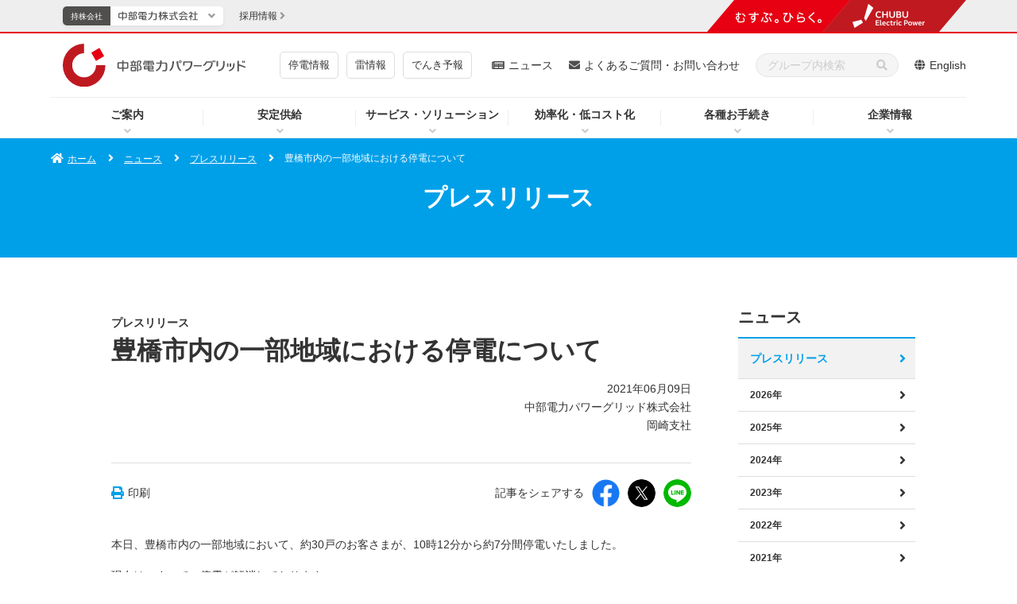

--- FILE ---
content_type: text/html
request_url: https://powergrid.chuden.co.jp/news/press/1206569_3281.html
body_size: 8204
content:
<!doctype html>
<html lang="ja">
<head prefix="og: http://ogp.me/ns# article: http://ogp.me/ns/article#">
	<meta charset="UTF-8">
	<meta http-equiv="X-UA-Compatible" content="IE=edge">
	<meta name="viewport" content="width=device-width">
	<meta name="format-detection" content="telephone=no">
	<title>豊橋市内の一部地域における停電について - ニュース｜中部電力パワーグリッド</title>
	<meta name="description" content="中部電力パワーグリッドのWebサイトです。良質な電気を安全・安価で安定的にお届けし、地域・社会の発展を支えていきます。">
	<meta name="keywords" content="豊橋市内の一部地域における停電について,中部電力,Chubu Electric Power">
	<!-- Google Tag Manager -->
	<script>(function(w,d,s,l,i){w[l]=w[l]||[];w[l].push({'gtm.start':
	new Date().getTime(),event:'gtm.js'});var f=d.getElementsByTagName(s)[0],
	j=d.createElement(s),dl=l!='dataLayer'?'&l='+l:'';j.async=true;j.src=
	'https://www.googletagmanager.com/gtm.js?id='+i+dl;f.parentNode.insertBefore(j,f);
	})(window,document,'script','dataLayer','GTM-TDFH7RK');</script>
	<!-- End Google Tag Manager -->
	<!-- OGP -->
	<meta property="og:site_name" content="中部電力パワーグリッド">
	<meta property="og:locale" content="ja_JP">
	<meta property="og:type" content="article">
	<meta property="og:title" content="豊橋市内の一部地域における停電について - ニュース｜中部電力パワーグリッド">
	<meta property="og:description" content="中部電力パワーグリッドのWebサイトです。良質な電気を安全・安価で安定的にお届けし、地域・社会の発展を支えていきます。">
	<meta property="og:url" content="https://powergrid.chuden.co.jp/news/press/1206569_3281.html">
	<meta property="og:image" content="https://powergrid.chuden.co.jp/common/img/ogp.png">
	<!-- /OGP -->
	<!-- ICON -->
	<link rel="shortcut icon" href="/favicon.ico" type="image/vnd.microsoft.icon" />
	<link rel="icon" href="/favicon.ico" type="image/vnd.microsoft.icon" />
	<link rel="apple-touch-icon" sizes="180x180" href="/common/icon/apple-touch-icon.png">
	<link rel="icon" type="image/png" sizes="192x192" href="/common/icon/android-chrome-192x192.png">
	<link rel="mask-icon" href="/common/icon/safari-pinned-tab.svg" color="#fff" />
	<link rel="manifest" href="/common/icon/manifest.webmanifest">
	<!-- /ICON -->
	<!-- twitterCard -->
	<meta name="twitter:card" content="summary">
	<meta name="twitter:site" content="@ChudenPowergrid">
	<!-- /twitterCard -->
	<!-- js -->
	<script src="/common/js/head.js"></script>
	<!-- /js -->
	<!-- canonical -->
	<link rel="canonical" href="https://powergrid.chuden.co.jp/news/press/1206569_3281.html">
	<!-- /canonical -->
	<!-- css -->
	<link rel="stylesheet" href="/common/css/global.css">
	<link rel="stylesheet" href="/common/css/common.css">
	<link rel="stylesheet" href="/common/css/print.css">
	<link rel="stylesheet" href="/common/css/style.css">
	<link rel="stylesheet" href="/common/css/chatbtn.css">
	<!-- /css -->
</head>
<body>
<!-- search-date=2021/06/09 -->
<!-- search-category-year=2021年 -->
<!-- search-category=未選択 -->
<!-- Google Tag Manager (noscript) -->
<noscript><iframe src="https://www.googletagmanager.com/ns.html?id=GTM-TDFH7RK"
height="0" width="0" style="display:none;visibility:hidden"></iframe></noscript>
<!-- End Google Tag Manager (noscript) -->
<!-- ここからヘッダー -->
<header class="l-header" data-type="common">
	<div class="overlay"></div>
	<!-- ここからヘッダーナビ・リンク -->
	<div class="l-header__main">
		<div class="l-header-top">
			<div class="l-header-logo">
				<a class="l-header-logo__link" href="/">
					<img class="l-header-logo__link--img" src="/common/img/header/logo_06.svg" alt="中部電力パワーグリッド">
				</a>
			</div>
			<!-- sp-menu -->
			<div class="sp-header__menu-wrap u-dn-md">
				<div class="sp-header__menu btn-close">
					<div class="sp-header__btn">
						<span class="sp-header__btn-line"></span>
						<span class="sp-header__btn-line"></span>
						<span class="sp-header__btn-line"></span>
						<span class="sp-header__btn-line"></span>
						<p class="sp-header__btn-text">MENU</p>
					</div>
				</div>
			</div>
		</div>
		<!-- l-header-nav -->
		<nav class="l-header-nav">
			<div class="l-header-nav__in">
				<ul class="l-header-nav__list">
					<li class="l-header-nav__item" data-nav="drop01">
						<p class="js-l-header-nav__item">
							<a class="l-header-nav__link pointer-event__none" href="/goannai/" title="中部電力パワーグリッドご案内ページ">ご案内</a>
						</p>
						<div class="l-header-drop__item l-header-drop__item01 drop01">
							<div class="l-header-drop__item-in">
								<div class="l-header-drop__block">
									<div class="l-header-drop-l">
										<a class="l-header-drop__title" href="/goannai/">ご案内トップ</a>
										<div class="l-header-drop-l-menu__wrap">
											<div class="l-header-drop-l-menu">
												<a class="l-header-drop-l-menu__title" href="/goannai/ippan/"><span>一般のお客さまへのご案内</span></a>
												<ul class="l-header-drop-l-menu__list">
													<li class="l-header-drop-l-menu__item">
														<a href="/goannai/ippan/powerconnection/"><span>再生可能エネルギー発電設備等の接続について</span></a>
													</li>
													<li class="l-header-drop-l-menu__item">
														<a href="/goannai/ippan/information/"><span>電気の安心情報</span></a>
													</li>
													<li class="l-header-drop-l-menu__item">
														<a href="/goannai/ippan/safety/"><span>安心してお使いいただくためのお願い</span></a>
													</li>
													<li class="l-header-drop-l-menu__item">
														<a href="/goannai/ippan/smartmeter/"><span>スマートメーターについて</span></a>
													</li>
													<li class="l-header-drop-l-menu__item">
														<a href="/goannai/ippan/flicker/"><span>電圧フリッカについて</span></a>
													</li>
													<li class="l-header-drop-l-menu__item">
														<a href="/goannai/ippan/maisetsubutsu/"><span>埋設物調査・送電線下作業受付システム</span></a>
													</li>
													<li class="l-header-drop-l-menu__item">
														<a href="/goannai/ippan/bogokan/"><span>防護管WEB受付システム</span></a>
													</li>
													<li class="l-header-drop-l-menu__item">
														<a href="/goannai/ippan/denchu/"><span>電柱・地中管路等のご利用（標準実施要領）について</span></a>
													</li>
													<li class="l-header-drop-l-menu__item">
														<a href="/goannai/ippan/land_inquiry/"><span>土地・建物に関するお申込み・お問い合わせについて</span></a>
													</li>
													<li class="l-header-drop-l-menu__item">
														<a href="/goannai/ippan/denka/"><span>「省エネ」電化機器について</span></a>
													</li>
													<li class="l-header-drop-l-menu__item">
														<a href="/goannai/ippan/shigaichi_kaihatsu/"><span>市街地開発事業等における無電柱化について</span></a>
													</li>
												</ul>
											</div>
											<div class="l-header-drop-l-menu">
												<a class="l-header-drop-l-menu__title" href="/goannai/denkikojiten/"><span>電気工事店さまおよび電気主任技術者さまへのご案内</span></a>
												<ul class="l-header-drop-l-menu__list">
													<li class="l-header-drop-l-menu__item">
														<a href="/goannai/denkikojiten/teiatsu/"><span>低圧契約のお申込み</span></a>
													</li>
													<li class="l-header-drop-l-menu__item">
														<a href="/goannai/denkikojiten/koatsu/"><span>高圧契約のお申込み</span></a>
													</li>
												</ul>
											</div>
											<div class="l-header-drop-l-menu">
												<a class="l-header-drop-l-menu__title" href="/goannai/hatsuden_kouri/"><span>発電・小売電気事業者さまへのご案内</span></a>
												<ul class="l-header-drop-l-menu__list">
													<li class="l-header-drop-l-menu__item">
														<a href="/goannai/hatsuden_kouri/jiyuka/"><span>電力自由化の概要</span></a>
													</li>
													<li class="l-header-drop-l-menu__item">
														<a href="/goannai/hatsuden_kouri/takuso_kyokyu/"><span>託送供給などのご案内</span></a>
													</li>
													<li class="l-header-drop-l-menu__item">
														<a href="/goannai/hatsuden_kouri/oshirase/"><span>お知らせ</span></a>
													</li>
													<li class="l-header-drop-l-menu__item">
														<a href="/goannai/hatsuden_kouri/hatsudengawakakin/"><span>系統連系受電サービス（発電側課金）について</span></a>
													</li>
												</ul>
											</div>
										</div>
									</div>
								</div>
							</div>
						</div>
					</li>
					<li class="l-header-nav__item" data-nav="drop02">
						<p class="js-l-header-nav__item">
							<a class="l-header-nav__link pointer-event__none" href="/anteikyokyu/" title="中部電力パワーグリッド安定供給ページ">安定供給</a>
						</p>
						<div class="l-header-drop__item l-header-drop__item02 drop02">
							<div class="l-header-drop__item-in">
								<div class="l-header-drop__block">
									<div class="l-header-drop-l">
										<a href="/anteikyokyu/"><span class="l-header-drop__title">安定供給トップ</span></a>
										<div class="l-header-drop-l-menu__wrap">
											<div class="l-header-drop-l-menu">
												<a class="l-header-drop-l-menu__title" href="/anteikyokyu/setsubi/"><span>電力の安定供給への取り組み</span></a>
												<ul class="l-header-drop-l-menu__list">
													<li class="l-header-drop-l-menu__item">
														<a href="/anteikyokyu/setsubi/ryutsu/"><span>流通部門の取り組み</span></a>
													</li>
													<li class="l-header-drop-l-menu__item">
														<a href="/anteikyokyu/setsubi/haiden/"><span>配電部門の取り組み</span></a>
													</li>
													<li class="l-header-drop-l-menu__item">
														<a href="/anteikyokyu/setsubi/bosai/"><span>防災の取り組み</span></a>
													</li>
												</ul>
											</div>
											<div class="l-header-drop-l-menu">
												<a class="l-header-drop-l-menu__title" href="/anteikyokyu/denjikai/"><span>電磁界（電磁波）について</span></a>
												<ul class="l-header-drop-l-menu__list">
													<li class="l-header-drop-l-menu__item">
														<a href="/anteikyokyu/denjikai/jik_kenkai/"><span>電磁界（電磁波）に関する当社の見解</span></a>
													</li>
													<li class="l-header-drop-l-menu__item">
														<a href="/anteikyokyu/denjikai/jik_chishiki/"><span>電磁界（電磁波）の基礎知識</span></a>
													</li>
													<li class="l-header-drop-l-menu__item">
														<a href="/anteikyokyu/denjikai/jik_chosa/"><span>調査研究</span></a>
													</li>
													<li class="l-header-drop-l-menu__item">
														<a href="/anteikyokyu/denjikai/kou_kenkai/"><span>公的機関の見解</span></a>
													</li>
												</ul>
											</div>
											<div class="l-header-drop-l-menu">
												<a class="l-header-drop-l-menu__title" href="/anteikyokyu/choseiryoku/"><span>調整力の調達について</span></a>
												<ul class="l-header-drop-l-menu__list">
													<li class="l-header-drop-l-menu__item">
														<a href="/anteikyokyu/choseiryoku/cho_kobo/"><span>調整力公募</span></a>
													</li>
													<li class="l-header-drop-l-menu__item">
														<a href="/anteikyokyu/choseiryoku/jukyuchosei/"><span>需給調整市場について</span></a>
													</li>
                          <li class="l-header-drop-l-menu__item">
														<a href="/anteikyokyu/choseiryoku/yoryokukatsuyou/"><span>余力活用に関する契約について</span></a>
													</li>
												</ul>
											</div>
											<div class="l-header-drop-l-menu">
												<a class="l-header-drop-l-menu__title" href="/anteikyokyu/denatsu/"><span>適正電圧維持に関するお願いについて</span></a>
												<ul class="l-header-drop-l-menu__list">
													<li class="l-header-drop-l-menu__item">
														<a href="/anteikyokyu/denatsu/ippan/"><span>お客さま向け</span></a>
													</li>
													<li class="l-header-drop-l-menu__item">
														<a href="/anteikyokyu/denatsu/denkikojiten/"><span>電気工事店さま、電気主任技術者さま向け</span></a>
													</li>
												</ul>
											</div>
										</div>
									</div>
								</div>
							</div>
						</div>
					</li>
          <li class="l-header-nav__item" data-nav="drop03">
						<p class="js-l-header-nav__item">
							<a class="l-header-nav__link pointer-event__none" href="/service_solution/" title="中部電力パワーグリッドサービス・ソリューション">サービス・ソリューション</a>
						</p>
						<div class="l-header-drop__item l-header-drop__item03 drop03">
							<div class="l-header-drop__item-in">
								<div class="l-header-drop__block">
									<div class="l-header-drop-l">
										<a class="l-header-drop__title" href="/service_solution/">サービス・ソリューショントップ</a>
										<div class="l-header-drop-l-menu__wrap">
											<div class="l-header-drop-l-menu">
												<a class="l-header-drop-l-menu__title" href="/service_solution/saiene_sys/"><span>再エネ自給率見える化サービス</span></a>
<ul class="l-header-drop-l-menu__list">
													<li class="l-header-drop-l-menu__item"><a href="/service_solution/saiene_sys/gaiyo/"><span>サービスの概要</span></a></li>
													<li class="l-header-drop-l-menu__item"><a href="/service_solution/saiene_sys/kiyaku/"><span>ご利用にあたって</span></a></li>
												</ul>
												<a class="u-mt-20-md l-related__link" href="/gijutsusupport/" target="_blank"><p class="l-related__text u-fw-bold u-ml-0-md--down"><span>＆Conote<br>（アンドコノテ：お客さまの電気設備に関する<br>技術サポートサービス）</span></p></a>
												<a class="l-header-drop-l-menu__title u-mt-20-md" href="/service_solution/tsushin_ict/"><span>らくモニIoT／Camera／SIM（各種ICTサービス）</span></a>
												<a class="l-header-drop-l-menu__title u-mt-20-md" href="/service_solution/smartkometer/"><span>スマート子メーター（子メーター自動検針サービス）</span></a>
                        <ul class="l-header-drop-l-menu__list">
													<li class="l-header-drop-l-menu__item">
														<a href="/service_solution/smartkometer/skm_service/"><span>サービスの概要・利用料金</span></a>
													</li>
													<li class="l-header-drop-l-menu__item">
														<a href="/service_solution/smartkometer/skm_casestudy/"><span>活用事例</span></a>
													</li>
													<li class="l-header-drop-l-menu__item">
														<a href="/service_solution/smartkometer/skm_flow/"><span>ご利用までの流れ</span></a>
													</li>
													<li class="l-header-drop-l-menu__item">
														<a href="/service_solution/smartkometer/skm_inquiry/"><span>お問い合わせ先</span></a>
													</li>
												</ul>
											</div>
											<div class="l-header-drop-l-menu">
												<a class="l-header-drop-l-menu__title" href="/service_solution/rakurai/"><span>落雷証明書（落雷調査）発行サービス</span></a>
												<a class="l-header-drop-l-menu__title u-mt-20-md" href="/service_solution/rakumonidenchu/"><span>らくモニでんちゅう／らくモニてっとう（電柱／鉄塔位置情報検索サービス）</span></a>
												<a class="l-header-drop-l-menu__title u-mt-20-md" href="/service_solution/hanbai/"><span>電柱位置情報の販売</span></a>
                        <ul class="l-header-drop-l-menu__list">
													<li class="l-header-drop-l-menu__item">
														<a href="/service_solution/hanbai/gaiyou/"><span>サービスの概要</span></a>
													</li>
													<li class="l-header-drop-l-menu__item">
														<a href="/service_solution/hanbai/kakaku/"><span>販売価格</span></a>
													</li>
													<li class="l-header-drop-l-menu__item">
														<a href="/service_solution/hanbai/flow/"><span>お申込みの流れ</span></a>
													</li>
													<li class="l-header-drop-l-menu__item">
														<a href="/service_solution/hanbai/faq/"><span>よくあるご質問</span></a>
													</li>
													<li class="l-header-drop-l-menu__item">
														<a href="/service_solution/hanbai/inquiry/"><span>お問い合わせ先</span></a>
													</li>
												</ul>
												<a class="l-header-drop-l-menu__title u-mt-20-md" href="/service_solution/tetto/"><span>鉄塔等設備貸出サービス</span></a>
											</div>
											<div class="l-header-drop-l-menu">
												<a class="l-header-drop-l-menu__title" href="/service_solution/hikari/"><span>光ファイバ心線貸しサービス</span></a>
                        <ul class="l-header-drop-l-menu__list">
													<li class="l-header-drop-l-menu__item">
														<a href="/service_solution/hikari/hkr_gaiyo/"><span>サービスの概要</span></a>
													</li>
													<li class="l-header-drop-l-menu__item">
														<a href="/service_solution/hikari/hkr_mosikomi/"><span>ご利用にあたって</span></a>
													</li>
													<li class="l-header-drop-l-menu__item">
														<a href="/service_solution/hikari/hkr_flow/"><span>ご利用までの流れ</span></a>
													</li>
													<li class="l-header-drop-l-menu__item">
														<a href="/service_solution/hikari/hkr_shiyoryo/"><span>利用料金などについて</span></a>
													</li>
													<li class="l-header-drop-l-menu__item">
														<a href="/service_solution/hikari/hkr_inquiry/"><span>お問い合わせ先</span></a>
													</li>
												</ul>
												<a class="u-mt-20-md l-related__link" href="/youchi/" target="_blank"><p class="l-related__text u-fw-bold u-ml-0-md--down"><span>中部地方のウェルカムゾーンマップ</span></p></a>
												<a class="l-header-drop-l-menu__title u-mt-20-md" href="/service_solution/chikudenchi/"><span>系統用蓄電池向けの土地貸付について</span></a>
												<ul class="l-header-drop-l-menu__list">
													<li class="l-header-drop-l-menu__item">
														<a href="/service_solution/chikudenchi/bosyuu_01/"><span>系統用蓄電池向けの土地貸付について（第1回）</span></a>
													</li>
													<li class="l-header-drop-l-menu__item">
														<a href="/service_solution/chikudenchi/bosyuu_02/"><span>系統用蓄電池向けの土地貸付について（第2回）</span></a>
													</li>
													<li class="l-header-drop-l-menu__item">
														<a href="/service_solution/chikudenchi/bosyuu_03/"><span>系統用蓄電池向けの土地貸付について（第3回）</span></a>
													</li>
												</ul>
												<a class="l-header-drop-l-menu__title u-mt-20-md" href="/service_solution/smartmeterservice/"><span>スマートメーター通信ネットワーク提供サービスのご利用について</span></a>
											</div>
										</div>
									</div>
								</div>
							</div>
						</div>
					</li>
					<li class="l-header-nav__item" data-nav="drop04">
						<p class="js-l-header-nav__item">
							<a class="l-header-nav__link pointer-event__none" href="/koritsuka/" title="中部電力パワーグリッド効率化・低コスト化ページ">効率化・低コスト化</a>
						</p>
						<div class="l-header-drop__item l-header-drop__item03 drop03">
							<div class="l-header-drop__item-in">
								<div class="l-header-drop__block">
									<div class="l-header-drop-l">
										<a href="/koritsuka/" class="l-header-drop__title">効率化・低コスト化トップ</a>
										<div class="l-header-drop-l-menu__wrap">
											<div class="l-header-drop-l-menu">
												<a class="l-header-drop-l-menu__title" href="/koritsuka/zentai/"><span>取組状況のご紹介</span></a>
											</div>
											<div class="l-header-drop-l-menu">
												<a class="l-header-drop-l-menu__title" href="/koritsuka/kaizen/"><span>トヨタ生産方式かいぜん手法の導入による生産性向上</span></a>
												<ul class="l-header-drop-l-menu__list">
													<li class="l-header-drop-l-menu__item">
														<a href="/koritsuka/kaizen/tps/"><span>トヨタ生産方式（TPS）とは</span></a>
													</li>
													<li class="l-header-drop-l-menu__item">
														<a href="/koritsuka/kaizen/kai_jirei/"><span>かいぜん事例の紹介</span></a>
													</li>
												</ul>
											</div>
										</div>
									</div>
								</div>
							</div>
						</div>
					</li>
					<li class="l-header-nav__item" data-nav="drop05">
						<p class="js-l-header-nav__item">
							<a class="l-header-nav__link pointer-event__none" href="/otetsuzuki/" title="中部電力パワーグリッド各種お手続きページ">各種お手続き</a>
						</p>
						<div class="l-header-drop__item l-header-drop__item04 drop04 u-dn-md">
							<div class="l-header-drop__item-in">
								<div class="l-header-drop__block u-pb-0">
									<div class="l-header-drop-l">
										<a class="l-header-drop__title" href="/otetsuzuki/">各種お手続き</a>
									</div>
								</div>
							</div>
						</div>
					</li>
					<li class="l-header-nav__item" data-nav="drop06">
						<p class="js-l-header-nav__item">
							<a class="l-header-nav__link pointer-event__none" href="/corporate/" title="中部電力パワーグリッド企業情報ページ">企業情報</a>
						</p>
						<div class="l-header-drop__item l-header-drop__item04 drop04">
							<div class="l-header-drop__item-in">
								<div class="l-header-drop__block">
									<div class="l-header-drop-l">
										<a class="l-header-drop__title" href="/corporate/">企業情報トップ</a>
										<div class="l-header-drop-l-menu__wrap">
											<div class="l-header-drop-l-menu">
												<a class="l-header-drop-l-menu__title" href="/corporate/company/"><span>会社情報</span></a>
												<ul class="l-header-drop-l-menu__list">
													<li class="l-header-drop-l-menu__item">
														<a href="/corporate/company/com_outline/"><span>会社概要</span></a>
													</li>
													<li class="l-header-drop-l-menu__item">
														<a href="/corporate/company/message/"><span>トップメッセージ</span></a>
													</li>
													<li class="l-header-drop-l-menu__item">
														<a href="/corporate/company/com_setsubi/"><span>設備概要</span></a>
													</li>
													<li class="l-header-drop-l-menu__item">
														<a href="/corporate/company/yakuin/"><span>役員一覧</span></a>
													</li>
													<li class="l-header-drop-l-menu__item">
														<a href="/corporate/company/soshiki/"><span>組織概要図</span></a>
													</li>
													<li class="l-header-drop-l-menu__item">
														<a href="/corporate/company/compliance/"><span>コンプライアンスの推進</span></a>
													</li>
													<li class="l-header-drop-l-menu__item">
														<a href="/corporate/company/officelist/"><span>事業所一覧</span></a>
													</li>
													<li class="l-header-drop-l-menu__item">
														<a href="/corporate/company/denshi_kokoku/"><span>電子公告</span></a>
													</li>
													<li class="l-header-drop-l-menu__item">
														<a href="/corporate/company/group/"><span>中部電力パワーグリッドのグループ会社情報</span></a>
													</li>
													<li class="l-header-drop-l-menu__item">
														<a href="/corporate/company/multi_stakeholder/"><span>マルチステークホルダー方針</span></a>
													</li>
												</ul>
											</div>
											<div class="l-header-drop-l-menu">
												<a class="l-header-drop-l-menu__title" href="/corporate/shizai/"><span>調達情報</span></a>
												<ul class="l-header-drop-l-menu__list">
													<li class="l-header-drop-l-menu__item">
														<a href="/corporate/shizai/oshirase/"><span>調達情報に関するお知らせ</span></a>
													</li>
													<li class="l-header-drop-l-menu__item">
														<a href="/corporate/shizai/shi_chotatsu/"><span>調達にあたって</span></a>
													</li>
													<li class="l-header-drop-l-menu__item">
														<a href="/corporate/shizai/cost/"><span>コストダウンに関するご提案の応募手続き</span></a>
													</li>
													<li class="l-header-drop-l-menu__item">
														<a href="/corporate/shizai/shinki/"><span>新規に取引きを希望される方へ</span></a>
													</li>
													<li class="l-header-drop-l-menu__item">
														<a href="/corporate/shizai/toroku/"><span>既登録会社の方へ</span></a>
													</li>
													<li class="l-header-drop-l-menu__item">
														<a href="/corporate/shizai/shikizai/"><span>資機材取引きについて</span></a>
													</li>
													<li class="l-header-drop-l-menu__item">
														<a href="/corporate/shizai/kojiuke/"><span>工事・輸送請負取引きについて</span></a>
													</li>
													<li class="l-header-drop-l-menu__item">
														<a href="/corporate/shizai/itaku/"><span>業務委託取引きについて</span></a>
													</li>
												</ul>
											</div>
											<div class="l-header-drop-l-menu">
												<a class="l-header-drop-l-menu__title" href="/corporate/library/"><span>CM・パンフレット</span></a>
											</div>
										</div>
									</div>
								</div>
							</div>
						</div>
					</li>
				</ul>
			</div>
		</nav>
		<div class="l-header-link">
			<ul class="c-button-04">
				<li class="c-button-04__item"><a class="c-button-04__item--link" href="/goannai/ippan/safety/taishoho/">停電情報</a></li>
				<li class="c-button-04__item"><a class="c-button-04__item--link" href="https://powergrid.chuden.co.jp/kisyo/" target="_blank">雷情報</a></li>
				<li class="c-button-04__item"><a class="c-button-04__item--link" href="/denkiyoho/">でんき予報</a></li>
			</ul>
			<div class="l-header-link__item"><a href="/news/" class="l-header-link__link" title="中部電力パワーグリッドニュース一覧ページ">ニュース</a></div>
			<div class="l-header-link__item"><a href="/faq/" class="l-header-link__link" title="中部電力パワーグリッドよくあるご質問・お問い合わせページ">よくあるご質問・お問い合わせ</a></div>
			<div class="l-header-link__item">
				<form action="/search/" class="l-header-link__form">
					<div class="l-header-link__input__wrap">
						<input type="hidden" name="ie" value="u">
						<input type="hidden" name="env" value="chuden3">
						<input type="hidden" name="temp" value="pg">
						<input type="text" name="kw" class="l-header-link__input text_input iSearchAssist" placeholder="グループ内検索" autocomplete="off" title="検索キーワードを入力">
						<div class="l-header-link__input__wrap__submit">
							<input type="submit" value="" title="キーワードを入力">
						</div>
					</div><!-- /l-header-link__input__wrap -->
				</form>
			</div>
      <div class="l-header-link__item"><a href="/english/" class="l-header-link__link">English</a></div>
		</div>
	</div>
	<!-- ここまでヘッダーナビ・リンク -->
	<div class="l-group-header">
		<div class="l-group-header__inner spheader-group">
			<div class="group_logo--sp">
				<figure class="group_logo--sp--left">
					<img src="/common/img/header/logo_01.svg" alt="むすぶ、ひらく。">
				</figure>
				<figure class="group_logo--sp--right">
					<img src="/common/img/header/logo_02.svg" alt="CHUBU Electric Power">
				</figure>
			</div>
			<!-- l-header-nav -->
			<nav class="l-group-header__nav">
				<ul class="l-group-header__nav-list--pc">
					<li class="l-group-header__nav--item" data-group="chuden">
						<a class="l-group-header__nav--item__link" href="https://www.chuden.co.jp/" target="_blank">
							<p class="l-group-header__nav--item__link--text">持株会社</p>
							<figure class="l-group-header__nav--item__link--title">
								<img src="/common/img/header/logo_04.svg" alt="中部電力" data-name="chubu">
								<img src="/common/img/header/logo_04_02.svg" alt="中部電力" data-name="chubu" class="is-active">
							</figure>
						</a>
						<div class="l-group-drop__block" id="chuden">
							<div class="l-group-drop__block-in">
								<span class="l-group-drop__block-close"></span>
								<div class="l-group-drop-header">
										<p class="l-group-drop-header__logo"><img src="/common/img/g-header/logo_01.svg" width="114" alt="中部電力"></p>
										<p class="l-group-drop-header__text" data-type="chuden">持株会社</p>
								</div><!-- /l-group-drop-header -->
								<div class="l-group-drop-body">
									<div class="l-group-drop-l">
										<div class="l-row l-row-gutter-sp--10px l-row-gutter--20px">
											<div class="l-col-12-sp l-col-4"><a href="https://www.chuden.co.jp/" class="l-group-drop-l__link" target="_blank"><span class="l-group-drop-l__text"><span>中部電力　</span>TOPページへ</span></a></div>
											<div class="l-col-6-sp l-col-4"><a href="https://www.chuden.co.jp/energy/" class="l-group-drop-l__link" target="_blank"><span class="l-group-drop-l__text">エネルギー・原子力</span></a></div>
											<div class="l-col-6-sp l-col-4"><a href="https://www.chuden.co.jp/csr/" class="l-group-drop-l__link" target="_blank"><span class="l-group-drop-l__text">CSR・環境・社会貢献</span></a></div>
											<div class="l-col-6-sp l-col-4"><a href="https://www.chuden.co.jp/seicho_kaihatsu/" class="l-group-drop-l__link" target="_blank"><span class="l-group-drop-l__text">新成長分野・技術開発</span></a></div>
											<div class="l-col-6-sp l-col-4"><a href="https://www.chuden.co.jp/kids/" class="l-group-drop-l__link" target="_blank"><span class="l-group-drop-l__text">キッズ・展示館</span></a></div>
											<div class="l-col-6-sp l-col-4"><a href="https://www.chuden.co.jp/corporate/" class="l-group-drop-l__link" target="_blank"><span class="l-group-drop-l__text" title="中部電力の企業情報ページ">企業情報</span></a></div>
											<div class="l-col-6-sp l-col-4"><a href="https://www.chuden.co.jp/ir/" class="l-group-drop-l__link" target="_blank"><span class="l-group-drop-l__text">IR・投資家向け情報</span></a></div>
										</div><!-- /l-row -->
									</div><!-- /l-group-drop-l-->
									<div class="l-group-drop-r">
										<div class="l-group-drop-button">
											<ul class="l-group-drop-button__list">
												<li class="l-group-drop-button__item">
													<a href="https://www.chuden.co.jp/seicho_kaihatsu/ict/" class="l-group-drop-button__link" target="_blank">
														<picture>
															<img src="/common/img/g-header/banner_06.jpg" alt="暮らし・社会に役立つサービス（新しいウィンドウを開きます）">
														</picture>
													</a>
												</li>
												<li class="l-group-drop-button__item">
													<a href="https://www.chuden.co.jp/brand/?utm_source=corporate&utm_medium=display&utm_campaign=brandsite" class="l-group-drop-button__link" target="_blank">
														<picture>
															<img src="/common/img/g-header/banner_07.jpg" alt="新しい中部電力のご案内（新しいウィンドウを開きます）">
														</picture>
													</a>
												</li>
											</ul><!-- /l-group-drop-button__list -->
										</div><!-- /l-group-drop-button -->
									</div><!-- /l-group-drop-r-->
								</div><!-- /l-group-drop-body -->
								<div class="l-group-drop-link">
									<ul class="l-group-drop-link__list">
										<li class="l-group-drop-link__item"><a href="https://www.chuden.co.jp/csr/csr_report/" class="l-group-drop-link__link" target="_blank">中部電力グループレポート</a></li>
										<li class="l-group-drop-link__item"><a href="https://www.chuden.co.jp/topics/" class="l-group-drop-link__link" target="_blank">イベント・スポーツ・CM</a></li>
										<li class="l-group-drop-link__item"><a href="https://www.chuden.co.jp/publicity/" class="l-group-drop-link__link" target="_blank" title="中部電力のニュース一覧ページ">ニュース</a></li>
										<li class="l-group-drop-link__item"><a href="https://www.chuden.co.jp/faq/" class="l-group-drop-link__link" target="_blank" title="中部電力のよくあるご質問・お問い合わせページ">よくあるご質問・お問い合わせ</a></li>
									</ul><!-- /l-group-drop-link__list -->
								</div><!-- /l-group-drop-link -->
							</div>
						</div>
					</li>
				</ul>
				<ul class="l-group-header__nav-list--recruit">
					<li class="l-group-header__nav--item">
						<a class="l-group-header__nav--item__link" href="/recruit/"><p class="l-group-header__nav--item__link--text"><span>採用情報</span></p></a>
					</li>
				</ul>
			</nav>
			<div class="group_logo">
				<img src="/common/img/g-header/group_logo.png" alt="むすぶ、ひらく。中部電力グループ" width="333">
			</div>
		</div>
	</div>
</header><!-- ここまでヘッダー -->
<div class="wrapper">
	<!-- ここからパンくず -->
	<nav class="p-breadcrumb p-breadcrumb--white">
		<div class="p-breadcrumb__in">
			<ol class="p-breadcrumb__group">
				<li class="p-breadcrumb__item"><a class="p-breadcrumb__link" href="/index.html">ホーム</a></li>
      <li class="p-breadcrumb__item"><a class="p-breadcrumb__link" href="/news/index.html" title="ニュース">ニュース</a></li>
      <li class="p-breadcrumb__item"><a class="p-breadcrumb__link" href="/news/press/index.html" title="プレスリリース">プレスリリース</a></li>
                <li class="p-breadcrumb__item">
            豊橋市内の一部地域における停電について
        </li>
			</ol><!-- /p-breadcrumb__group -->
		</div><!-- /p-breadcrumb__in -->
	</nav><!-- /p-breadcrumb -->
	<!-- ここまでパンくず -->
	<div class="l-main u-pb-60-md u-pb-0-md--down">
		<div class="p-lead p-lead--other">
			<div class="p-lead__in">
				<div class="p-lead__title u-center">プレスリリース</div>
			</div><!-- /p-lead__in -->
		</div><!-- /p-lead -->
	</div>
	<div class="l-contents">
		<main class="l-main" id="articleMain">
			<div class="p-lead-border">
				<p class="p-lead__subtitle">プレスリリース</p>
				<h1 class="p-lead__title">豊橋市内の一部地域における停電について</h1>
				<p class="p-lead__text c-text u-right">2021年06月09日<br>中部電力パワーグリッド株式会社<br>岡崎支社</p>
			</div><!-- /p-lead -->
			<div class="p-share-02 u-mt-20">
				<div class="p-share-02__innerLeft">
					<a href="" class="c-link p-share-02__innerLeft--link js-print"><span>印刷</span></a>
				</div>
				<div class="p-share-02__innerRight">
					<p class="p-share-02__innerRight__text c-text">記事をシェアする</p>
					<a href="" class="p-share-02__innerRight__link js-facebook">
						<figure class="p-share-02__innerRight__link__figure">
							<img src="/common/img/ico/ico_facebook_02.png" alt="Facebookで記事をシェアする" class="p-share-02__innerRight__link__figure--img">
						</figure>
					</a>
					<a href="" class="p-share-02__innerRight__link js-twitter">
						<figure class="p-share-02__innerRight__link__figure">
							<img src="/common/img/ico/ico_x_02.png" alt="Xで記事をシェアする" class="p-share-02__innerRight__link__figure--img">
						</figure>
					</a>
					<a href="" class="p-share-02__innerRight__link js-line">
						<figure class="p-share-02__innerRight__link__figure">
							<img src="/common/img/ico/ico_line_01.svg" alt="LINEで記事をシェアする" class="p-share-02__innerRight__link__figure--img">
						</figure>
					</a>
				</div>
			</div>
<p>本日、豊橋市内の一部地域において、約30戸のお客さまが、10時12分から約7分間停電いたしました。</p>
<p>現在は、すべての停電が解消しております。</p>
<p>停電の原因は、当社の請負工事会社の施工誤りによるものです。</p>
<p>停電となりましたお客さまには、大変ご迷惑をおかけしましたことを深くお詫び申し上げます。</p>
<p>今後このような停電を起こさないよう、再発防止に努めてまいります。</p>
<p><strong>【停電状況】</strong></p>
<table class="c-table__thead" style="border: 0px solid rgb(63, 63, 63); border-image: none; width: 805px; height: 60px; font-size: 10pt; border-collapse: collapse; background-color: rgb(255, 255, 255);" border="1" cellspacing="0" cellpadding="0"> 
<tbody> 
<tr> 
<th style="border: 1px solid rgb(63, 63, 63); border-image: none; width: 267px; height: 30px;" scope="col"> 
<p>停電時間<br /></p></th> 
<th style="border: 1px solid rgb(63, 63, 63); border-image: none; width: 267px; height: 30px;" scope="col"> 
<p>停電戸数<br /></p></th> 
<th style="border: 1px solid rgb(63, 63, 63); border-image: none; width: 267px; height: 30px;" scope="col"> 
<p>停電地域<br /></p></th> 
</tr> 
<tr> 
<td style="border: 1px solid rgb(63, 63, 63); border-image: none; width: 267px; height: 30px;"> 
<p>10時12分～10時19分<br />
 （約7分）<br /></p></td> 
<td style="border: 1px solid rgb(63, 63, 63); border-image: none; width: 267px; height: 30px;"> 
<p>約30戸<br /></p></td> 
<td style="border: 1px solid rgb(63, 63, 63); border-image: none; width: 267px; height: 30px;"> 
<p>豊橋市船渡町の一部<br /></p></td> 
</tr> 
</tbody> 
</table>
<p>&nbsp;</p>
					<p class="c-text u-right u-mt-40">以上</p>
			<div class="c-button-group u-bt"><a class="c-button-large-back" href="/news/press/"><span class="c-button__text" title="一覧へ戻る">一覧へ戻る</span></a></div>
		</main>
		<nav class="l-side">
			<p class="l-side__title"><a href="/news/" class="l-side__title__link">ニュース</a></p>
			<div class="p-localnavi">
				<ul class="p-localnavi__list">
					<li class="p-localnavi__item is-current"><a href="/news/press/" class="p-localnavi__link" title="プレスリリース一覧">プレスリリース</a>
						<ul class="p-localnavi__list p-localnavi__list">
							<li class="p-localnavi__item"><a href="/news/press/press_2026.html" class="p-localnavi__link">2026年</a></li>
							<li class="p-localnavi__item"><a href="/news/press/press_2025.html" class="p-localnavi__link">2025年</a></li>
							<li class="p-localnavi__item"><a href="/news/press/press_2024.html" class="p-localnavi__link">2024年</a></li>
							<li class="p-localnavi__item"><a href="/news/press/press_2023.html" class="p-localnavi__link">2023年</a></li>
							<li class="p-localnavi__item"><a href="/news/press/press_2022.html" class="p-localnavi__link">2022年</a></li>
							<li class="p-localnavi__item"><a href="/news/press/press_2021.html" class="p-localnavi__link">2021年</a></li>
							<li class="p-localnavi__item"><a href="/news/press/press_202004.html" class="p-localnavi__link">2020年4月～12月</a></li>
						</ul><!-- /p-localnavi__list -->
					</li>
					<li class="p-localnavi__item"><a href="/news/topics/" class="p-localnavi__link" title="お知らせ一覧">お知らせ</a></li>
					<li class="p-localnavi__item"><a href="/news/important/" class="p-localnavi__link" title="重要なお知らせ一覧">重要なお知らせ</a></li>
				</ul><!-- /p-localnavi__list -->
			</div><!-- /p-localnavi -->
		</nav>
	</div>
</div><!-- /wrapper -->
<!-- ここからページトップへー -->
<p class="p-pagetop js-pagetop"><a class="p-pagetop__trigger js-scroll" href="#"><span class="u-hidden">ページトップへ</span></a></p>
<!-- ここからページトップへ -->
<!-- ここからフッター -->
<footer class="l-footer-wrap" data-type="nw">
	<div class="l-footer">
		<div class="l-footer-top">
		  <div class="l-footer-top__in">
			<div class="l-footer-search">
			  <form action="/search/" class="l-footer-search__form">
					<div class="l-footer-search__input__wrap">
						<input type="hidden" name="ie" value="u">
						<input type="hidden" name="env" value="chuden3">
						<input type="hidden" name="temp" value="pg">
						<input type="text" name="kw" class="l-footer-search__input text_input iSearchAssist" placeholder="お探しのキーワードを入力してください" autocomplete="off" title="キーワードを検索">
						<div class="l-footer-search__input__wrap__submit">
							<input type="submit" value="">
						</div>
					</div>
					<!-- /l-footer-search__input__wrap -->
			  </form>
			</div>
			<!-- /l-footer-search -->
			<div class="l-footer-sns-wrap">
				<div class="l-footer-sns">
					<ul class="l-footer-sns__list">
						<li class="l-footer-sns__item"><img src="/common/img/footer/ico_x_01.png" alt="Xアイコン"></li>
					</ul>
					<p class="l-footer-sns__title"><a href="https://twitter.com/ChudenPowergrid" class="p-link__title__link" target="_blank">公式Xアカウント</a></p>
				</div>
				<div class="l-footer-sns">
					<ul class="l-footer-sns__list">
						<li class="l-footer-sns__item"><img src="/common/img/footer/ico_youtube_01.png" alt="YouTubeアイコン"></li>
					</ul>
					<p class="l-footer-sns__title"><a href="https://www.youtube.com/@user-iu7yu1is6t/featured" class="p-link__title__link" target="_blank">公式YouTubeアカウント</a></p>
				</div>
				<!-- /l-footer-sns -->
			</div>
			<!-- /l-footer-sns-wrap -->
		  </div>
		  <!-- /l-footer-top__in -->
		</div>
		<!-- /l-footer-top -->
		<nav class="l-footer-nav">
			<div class="l-footer-nav__in">
				<ul class="l-footer-nav__list">
					<li class="l-footer-nav__item">
						<p class="l-footer-nav__title"><a href="/goannai/" class="l-footer-nav__title__link"><span>ご案内</span></a></p>
						<ul class="l-footer-nav-list">
							<li class="l-footer-nav-list__item"><a href="/goannai/ippan/" class="l-footer-nav-list__link"><span>一般のお客さまへのご案内</span></a></li>
							<li class="l-footer-nav-list__item"><a href="/goannai/denkikojiten/" class="l-footer-nav-list__link"><span>電気工事店さまおよび電気主任技術者さまへのご案内</span></a></li>
							<li class="l-footer-nav-list__item"><a href="/goannai/hatsuden_kouri/" class="l-footer-nav-list__link"><span>発電・小売電気事業者さまへのご案内</span></a></li>
						</ul>
						<!-- /l-footer-nav-list -->
					</li>
					<!-- /l-footer-nav__item -->
					<li class="l-footer-nav__item">
						<p class="l-footer-nav__title"><a href="/anteikyokyu/" class="l-footer-nav__title__link" title="安定供給"><span>安定供給</span></a></p>
						<ul class="l-footer-nav-list">
							<li class="l-footer-nav-list__item"><a href="/anteikyokyu/setsubi/" class="l-footer-nav-list__link" title="電力の安定供給への取り組み"><span>電力の安定供給への取り組み</span></a></li>
							<li class="l-footer-nav-list__item"><a href="/anteikyokyu/denjikai/" class="l-footer-nav-list__link" title="電磁界（電磁波）について"><span>電磁界（電磁波）について</span></a></li>
							<li class="l-footer-nav-list__item"><a href="/anteikyokyu/choseiryoku/" class="l-footer-nav-list__link" title="調整力の調達について"><span>調整力の調達について</span></a></li>
                            <li class="l-footer-nav-list__item"><a href="/anteikyokyu/denatsu/" class="l-footer-nav-list__link" title="適正電圧維持に関するお願いについて"><span>適正電圧維持に関するお願いについて</span></a></li>
						</ul>
						<!-- /l-footer-nav-list -->
					</li>
					<!-- /l-footer-nav__item -->
					<li class="l-footer-nav__item">
						<p class="l-footer-nav__title"><a href="/koritsuka/" class="l-footer-nav__title__link" title="効率化・低コスト化"><span>効率化・低コスト化</span></a></p>
						<ul class="l-footer-nav-list">
							<li class="l-footer-nav-list__item"><a href="/koritsuka/zentai/" class="l-footer-nav-list__link" title="取組状況のご紹介"><span>取組状況のご紹介</span></a></li>
							<li class="l-footer-nav-list__item"><a href="/koritsuka/kaizen/" class="l-footer-nav-list__link" title="トヨタ生産方式かいぜん手法の導入による生産性向上"><span>トヨタ生産方式かいぜん手法の導入による生産性向上</span></a></li>
						</ul>
						<!-- /l-footer-nav-list -->
					</li>
					<!-- /l-footer-nav__item -->
					<li class="l-footer-nav__item">
						<p class="l-footer-nav__title"><a href="/service_solution/" class="l-footer-nav__title__link"><span>サービス・ソリューション</span></a></p>
						<ul class="l-footer-nav-list">
							<li class="l-footer-nav-list__item"><a href="/service_solution/saiene_sys/" class="l-footer-nav-list__link"><span>再エネ自給率見える化サービス</span></a></li>
							<li class="l-footer-nav-list__item"><a href="/gijutsusupport/" class="l-footer-nav-list__link" target="_blank"><span>＆Conote（アンドコノテ：お客さまの電気設備に関する技術サポートサービス）</span></a></li>
							<li class="l-footer-nav-list__item"><a href="/service_solution/tsushin_ict/" class="l-footer-nav-list__link"><span>らくモニIoT／Camera／SIM（各種ICTサービス）</span></a></li>
							<li class="l-footer-nav-list__item"><a href="/service_solution/smartkometer/" class="l-footer-nav-list__link"><span>スマート子メーター（子メーター自動検針サービス）</span></a></li>
							<li class="l-footer-nav-list__item"><a href="/service_solution/rakurai/" class="l-footer-nav-list__link"><span>落雷証明書（落雷調査）発行サービス</span></a></li>
							<li class="l-footer-nav-list__item"><a href="/service_solution/rakumonidenchu/" class="l-footer-nav-list__link"><span>らくモニでんちゅう／らくモニてっとう<br>（電柱／鉄塔位置情報検索サービス）</span></a></li>
							<li class="l-footer-nav-list__item"><a href="/service_solution/hanbai/" class="l-footer-nav-list__link"><span>電柱位置情報の販売</span></a></li>
							<li class="l-footer-nav-list__item"><a href="/service_solution/tetto/" class="l-footer-nav-list__link"><span>鉄塔等設備貸出サービス</span></a></li>
							<li class="l-footer-nav-list__item"><a href="/service_solution/hikari/" class="l-footer-nav-list__link"><span>光ファイバ心線貸しサービス</span></a></li>
							<li class="l-footer-nav-list__item"><a href="/youchi/" class="l-footer-nav-list__link" target="_blank"><span>中部地方のウェルカムゾーンマップ</span></a></li>
							<li class="l-footer-nav-list__item"><a href="/service_solution/chikudenchi/" class="l-footer-nav-list__link"><span>系統用蓄電池向けの土地貸付について</span></a></li>
							<li class="l-footer-nav-list__item"><a href="/service_solution/smartmeterservice/" class="l-footer-nav-list__link"><span>スマートメーター通信ネットワーク提供サービスのご利用について</span></a></li>
						</ul>
						<!-- /l-footer-nav-list -->
					</li>
					<!-- /l-footer-nav__item -->
					<li class="l-footer-nav__item">
						<p class="l-footer-nav__title"><a href="/otetsuzuki/" class="l-footer-nav__title__link"><span>各種お手続き</span></a></p>
					</li>
					<!-- /l-footer-nav__item -->
					<li class="l-footer-nav__item">
						<p class="l-footer-nav__title"><a href="/corporate/" class="l-footer-nav__title__link" title="中部電力パワーグリッドの企業情報ページ"><span>企業情報</span></a></p>
						<ul class="l-footer-nav-list">
							<li class="l-footer-nav-list__item"><a href="/corporate/company/" class="l-footer-nav-list__link" title="会社情報"><span>会社情報</span></a></li>
							<li class="l-footer-nav-list__item"><a href="/corporate/shizai/" class="l-footer-nav-list__link" title="調達情報"><span>調達情報</span></a></li>
							<li class="l-footer-nav-list__item"><a href="/corporate/library/" class="l-footer-nav-list__link" title="CM・パンフレット"><span>CM・パンフレット</span></a></li>
						</ul>
						<!-- /l-footer-nav-list -->
					</li>
					<!-- /l-footer-nav__item -->
					<li class="l-footer-nav__item u-w-100per-md--down">
						<p class="l-footer-nav__title"><a href="/news/" class="l-footer-nav__title__link" title="中部電力パワーグリッドニュース一覧ページ"><span>ニュース</span></a></p>
						<ul class="l-footer-nav-list">
							<li class="l-footer-nav-list__item"><a href="/news/press/" class="l-footer-nav-list__link" title="中部電力パワーグリッドプレスリリース一覧ページ"><span>プレスリリース</span></a></li>
							<li class="l-footer-nav-list__item"><a href="/news/topics/" class="l-footer-nav-list__link" title="中部電力パワーグリッドお知らせ一覧ページ"><span>お知らせ</span></a></li>
							<li class="l-footer-nav-list__item"><a href="/news/important/" class="l-footer-nav-list__link" title="中部電力パワーグリッド重要なお知らせ一覧ページ"><span>重要なお知らせ</span></a></li>
						</ul>
						<!-- /l-footer-nav-list -->
					</li>
					<!-- /l-footer-nav__item -->
					<li class="l-footer-nav__item u-w-100per-md--down">
						<div class="l-footer-nav__item-in u-bdl-1--gray-md u-pl-40 u-pl-0-md--down">
							<p class="l-footer-nav__title"><a href="/communicationsite/" class="l-footer-nav__title__link" title="コミュニケーションサイト" target="_blank"><span>コミュニケーションサイト</span></a></p>
							<ul class="l-footer-nav-list">
								<li class="l-footer-nav-list__item"><a href="/communicationsite/promise/" class="l-footer-nav-list__link" title="私たちの約束" target="_blank"><span>私たちの約束</span></a></li>
								<li class="l-footer-nav-list__item"><a href="/communicationsite/domain/" class="l-footer-nav-list__link" title="私たちの事業領域" target="_blank"><span>私たちの事業領域</span></a></li>
								<li class="l-footer-nav-list__item"><a href="/communicationsite/service/" class="l-footer-nav-list__link" title="私たちのサービス" target="_blank"><span>私たちのサービス</span></a></li>
								<li class="l-footer-nav-list__item"><a href="/communicationsite/number/" class="l-footer-nav-list__link" title="数字で見るパワーグリッド" target="_blank"><span>数字で見るパワーグリッド</span></a></li>
								<li class="l-footer-nav-list__item"><a href="/communicationsite/archive/" class="l-footer-nav-list__link" title="Power Grid Activity Report" target="_blank"><span>Power Grid Activity Report</span></a></li>
								<li class="l-footer-nav-list__item"><a href="/communicationsite/lineman/" class="l-footer-nav-list__link" title="ラインマン" target="_blank"><span>ラインマン</span></a></li>
								<li class="l-footer-nav-list__item"><a href="/communicationsite/highschool/" class="l-footer-nav-list__link" title="ジョブナビゲーション" target="_blank"><span>ジョブナビゲーション</span></a></li>
							</ul>
							<!-- /l-footer-nav-list -->
						</div>
					</li>
					<!-- /l-footer-nav__item -->
				</ul>
				<!-- /l-footer-nav__list -->
			</div>
			<!-- /l-footer-nav__in -->
		</nav>
		<!-- /l-footer-nav -->
		<div class="l-footer-bottom">
		  <div class="l-footer-bottom__in">
			<ul class="l-footer-bottom-buttons">
				<li class="l-footer-bottom-buttons__item"><a href="/english/" class="l-footer-bottom-buttons__link" title="English">English</a></li>
				<li class="l-footer-bottom-buttons__item"><a href="/recruit/" class="l-footer-bottom-buttons__link" title="採用情報">採用情報</a></li>
				<li class="l-footer-bottom-buttons__item"><a href="/faq/" class="l-footer-bottom-buttons__link" title="中部電力パワーグリッドよくあるご質問・お問い合わせ">よくあるご質問・お問い合わせ</a></li>
			</ul>
			<!-- /l-footer-bottom-buttons -->
			<ul class="l-footer-bottom-links">
				<li class="l-footer-bottom-links__item"><a href="/privacy/" class="l-footer-bottom-links__link" title="個人情報のお取扱いについて">個人情報のお取扱いについて</a></li>
				<li class="l-footer-bottom-links__item"><a href="/web_accessibility/" class="l-footer-bottom-links__link" title="ウェブアクセシビリティ">ウェブアクセシビリティ</a></li>
				<li class="l-footer-bottom-links__item"><a href="/siteinfo/" class="l-footer-bottom-links__link" title="ご利用のご案内">ご利用のご案内</a></li>
				<li class="l-footer-bottom-links__item"><a href="/sitemap/" class="l-footer-bottom-links__link" title="サイトマップ">サイトマップ</a></li>
			</ul>
			<!-- /l-footer-bottom-links -->
		  </div>
		  <!-- /l-footer-bottom__in -->
		</div>
		<!-- /l-footer-bottom -->
	</div>
	<div class="l-group-footer">
		<div class="l-group-footer__in">
			<div class="l-group-footer-logo"><a href="/" class="l-group-footer-logo__link effect-fade-hover"><img src="/common/img/footer/logo_01.svg" alt="中部電力パワーグリッド株式会社" style="height: 100%;"></a></div>
		</div><!-- .footer__in -->
		<p class="l-group-footer-copy"><small class="l-group-footer-copy__text">(c) Chubu Electric Power Grid Co.,Inc. All Rights Reserved.</small></p>
	</div><!-- /l-group-footer -->
</footer>
<!-- ここまでフッター -->
<!-- ここからjavascript -->
<script src="https://code.jquery.com/jquery-3.6.4.min.js"></script>
<script src="/common/js/lib.js"></script>
<script src="/common/js/common.js"></script>
<script src="/common/js/chatbtn.js"></script>
<!-- ここまでjavascript -->
</body>
</html>


--- FILE ---
content_type: text/css
request_url: https://powergrid.chuden.co.jp/common/css/style.css
body_size: 1112
content:
#articleMain .p-link__link[href$=".csv"]::before{content:"\f6dd";position:absolute;top:4px;left:2px;color:#1d8326;font-family:"fontawesome solid"}#articleMain .p-link__link[href$=".xlsx"]::before,#articleMain .p-link__link[href$=".xls"]::before,#articleMain .p-link__link[href$=".xlsm"]::before{content:"\f1c3";position:absolute;top:4px;left:2px;color:#116b38;font-family:"fontawesome solid"}#articleMain .p-link__link[href$=".doc"]::before,#articleMain .p-link__link[href$=".docx"]::before{content:"\f1c2";position:absolute;top:4px;left:2px;color:#2b5797;font-family:"fontawesome solid"}#articleMain img[alt="該当なし"]{vertical-align:middle}#articleMain ol ul li::before{content:"・";left:10px;width:10px}@media only screen and (max-width: 767px){.l-local-nav__title__link{display:block;width:100%}}.p-xWidget{background:#fff;min-width:300px;margin-top:10px;border:solid 1px #dcdddd;border-radius:5px;overflow:hidden}.p-xWidget__header,.p-xWidget__body{padding:15px}.p-xWidget__header{display:flex;border-bottom:solid 1px #dcdddd}.p-xWidget__headerIcon{min-width:40px;max-width:40px;flex:1 0 40px;height:40px}@media only screen and (max-width: 767px){.p-xWidget__headerIcon{min-width:25px;max-width:25px;flex:1 0 25px;height:25px}}.p-xWidget__headerIcon img{width:100%;height:auto}.p-xWidget__headerUser{text-decoration:underline;white-space:nowrap;overflow:hidden;padding-left:10px}.p-xWidget__headerUser:hover{text-decoration:none}.p-xWidget__headerUser .p-xWidget__name,.p-xWidget__headerUser .p-xWidget__id{overflow:hidden;text-overflow:ellipsis}.p-xWidget__headerUser .p-xWidget__name{font-size:1.3rem}.p-xWidget__headerUser .p-xWidget__verify{display:inline-block;width:15px;height:15px;vertical-align:-0.1em}.p-xWidget__headerUser .p-xWidget__verify svg{width:100%;height:100%}.p-xWidget__headerUser .p-xWidget__id{font-size:1.1rem}.p-xWidget__headerFollow{margin-left:auto;padding-left:10px}.p-xWidget__headerFollow .p-xWidget__follow{font-size:1rem;font-weight:bold;color:#fff;white-space:nowrap}.p-xWidget__headerFollow .p-xWidget__followInner{background:#000;display:block;padding:.3em 1.2em;border-radius:100vw}.p-xWidget__headerXtop{width:20px;height:20px;margin-left:10px}.p-xWidget__headerXtop svg{width:100%;height:auto}.p-xWidget__body{height:565px;overflow:auto}@media only screen and (min-width: 768px){.p-xWidget__body{padding-right:5px}}.p-xWidget__post{padding-top:10px;position:relative}.p-xWidget__post>*{position:relative}.p-xWidget__post:nth-child(n+2){border-top:solid 1px #dcdddd}.p-xWidget__post:has(.p-xWidget__reply){padding-left:25px;position:relative}.p-xWidget__post:has(.p-xWidget__reply)::before{background:#dcdddd;content:"";height:calc(100% - 30px);position:absolute;left:8px;bottom:0;width:2px}.p-xWidget__postHeader{display:flex}.p-xWidget__postHeader .p-xWidget__icon{min-width:20px;max-width:20px;flex:1 0 20px;height:20px}.p-xWidget__postHeader .p-xWidget__icon img{width:100%;height:auto}.p-xWidget__postHeader .p-xWidget__name{font-size:1.3rem;font-weight:bold;text-decoration:underline;padding-left:10px}.p-xWidget__postHeader .p-xWidget__name:hover{text-decoration:none}.p-xWidget__postHeader .p-xWidget__verify{display:inline-block;width:15px;height:15px;vertical-align:-0.1em}.p-xWidget__postHeader .p-xWidget__verify svg{width:100%;height:100%}.p-xWidget__postHeader .p-xWidget__time{font-size:1.1rem;text-decoration:underline;margin-left:auto;padding-left:10px}.p-xWidget__postHeader .p-xWidget__time:hover{text-decoration:none}.p-xWidget__postLink{width:100%;height:100%;position:absolute;top:0;left:0}.p-xWidget__detail{display:block}.p-xWidget__reply{margin-top:10px}.p-xWidget__text{display:block;padding:10px 0}.p-xWidget__og,.p-xWidget__box{border:solid 1px #dcdddd;border-radius:5px;margin-bottom:10px;overflow:hidden}.p-xWidget__og{display:flex}.p-xWidget__og>*{flex:1 1 auto}.p-xWidget__ogImage{background-size:cover !important;height:170px}.p-xWidget__ogDescription{display:flex;flex-direction:column;justify-content:center;padding:10px}.p-xWidget__ogUrl{margin-bottom:10px}a .p-xWidget__ogUrl{color:#00a0e9;transition:opacity .3s}.p-xWidget__ogUrl:hover,.p-xWidget__ogUrl:focus{text-decoration:underline}.p-xWidget__box{padding:10px;position:relative}.p-xWidget__boxText{display:block}.p-xWidget__media,.p-xWidget__media--video{display:flex;flex-wrap:wrap;margin:-5px -5px 10px 0}.p-xWidget__media>*,.p-xWidget__media--video>*{flex:1 1 calc(50% - 5px);max-width:calc(100% - 5px);overflow:hidden;margin:5px 5px 0 0}.p-xWidget__mediaInner img{border-radius:5px;height:100%;-o-object-fit:cover;object-fit:cover;width:100%}.p-xWidget__media--video{position:relative}.p-xWidget__media--video::after{content:url(/img/icon_movie.png);height:80px;left:50%;position:absolute;top:50%;transform:translate(-50%, -50%);width:80px}.p-xWidget__action{display:flex;font-size:1.1rem;color:#777}.p-xWidget__action a{color:inherit}.p-xWidget__actionReply{margin-left:1em}.p-xWidget__actionPrivacy{margin-left:auto}.top-emergency-info__main{flex-shrink:1}@media only screen and (min-width: 768px){.top-emergency-info__aside{flex-basis:auto;min-width:390px}}

--- FILE ---
content_type: text/css
request_url: https://powergrid.chuden.co.jp/common/css/chatbtn.css
body_size: 327
content:
.p-chatbtn{display:none;position:fixed;width:174px;opacity:0;z-index:2;right:1px;-webkit-transition:opacity .3s;transition:opacity .3s;-webkit-box-shadow:rgba(0,0,0,.2) 2px 2px 5px 1px;box-shadow:rgba(0,0,0,.2) 2px 2px 5px 1px;line-height:0;border-radius:5px}.p-chatbtn.is-active{opacity:1}.p-chatbtn_body{display:inline-block;z-index:5}.p-chatbtn_body:hover{opacity:.7}@media print,screen and (max-width: 767px){.p-chatbtn_body:hover{opacity:1}}.p-chatbtn_body img{width:174px}.p-chatbtn_close{position:absolute;width:29px;top:-25px;right:0;-webkit-box-shadow:rgba(0,0,0,.2) 2px 0px 5px 1px;box-shadow:rgba(0,0,0,.2) 2px 0px 5px 1px}.p-chatbtn_close:hover{opacity:.7;cursor:pointer}@media print,screen and (max-width: 767px){.p-chatbtn_close:hover{opacity:1}}.p-chatbtn02{display:none;position:fixed;width:200px;opacity:0;z-index:2;right:19px;-webkit-transition:opacity .3s;transition:opacity .3s;-webkit-box-shadow:rgba(0,0,0,.2) 2px 2px 5px 1px;box-shadow:rgba(0,0,0,.2) 2px 2px 5px 1px;line-height:0;border-radius:5px}.p-chatbtn02.is-active{opacity:1}.p-chatbtn02_body{position:relative;display:inline-block;z-index:5}.p-chatbtn02_body::before{content:"";position:absolute;background:url(/common/img/btn/chat02_top.png) no-repeat;top:0;right:0;width:215px;height:42px}.p-chatbtn02_open{position:absolute;bottom:10px;left:50%;width:184px;height:36px;margin-left:-92px;background:#fff;border-radius:50px}.p-chatbtn02_openimg{width:184px;height:36px;-webkit-transition:opacity .3s;transition:opacity .3s}.p-chatbtn02_openimg:hover{opacity:.7}@media print,screen and (max-width: 767px){.p-chatbtn02_openimg:hover{opacity:1}}.p-chatbtn02_close{position:absolute;width:25px;top:-25px;right:0;-webkit-box-shadow:rgba(0,0,0,.2) 2px 0px 5px 1px;box-shadow:rgba(0,0,0,.2) 2px 0px 5px 1px}.p-chatbtn02_close:hover{opacity:.7;cursor:pointer}@media print,screen and (max-width: 767px){.p-chatbtn02_close:hover{opacity:1}}.p-chatbtn03{display:none;position:fixed;width:170px;opacity:0;z-index:2;right:1px;-webkit-transition:opacity .3s;transition:opacity .3s;-webkit-box-shadow:rgba(0,0,0,.2) 2px 2px 5px 1px;box-shadow:rgba(0,0,0,.2) 2px 2px 5px 1px;line-height:0;border-radius:5px}.p-chatbtn03.is-active{opacity:1}.p-chatbtn03_body{display:inline-block;z-index:5}.p-chatbtn03_body:hover{opacity:.7}@media print,screen and (max-width: 767px){.p-chatbtn03_body:hover{opacity:1}}.p-chatbtn03_body img{width:170px}.p-chatbtn03_close{position:absolute;width:25px;top:-25px;right:0;-webkit-box-shadow:rgba(0,0,0,.2) 2px 0px 5px 1px;box-shadow:rgba(0,0,0,.2) 2px 0px 5px 1px}.p-chatbtn03_close:hover{opacity:.7;cursor:pointer}@media print,screen and (max-width: 767px){.p-chatbtn03_close:hover{opacity:1}}

--- FILE ---
content_type: application/javascript
request_url: https://powergrid.chuden.co.jp/common/js/chatbtn.js
body_size: 468
content:

 $(function () {
    var display = function () {
    if ($(this).scrollTop() > 100) { //scroll量
            $('.js-chatbtn').addClass('is-active');
            var scrollHeight = $(document).height(); //ドキュメントの高さ
            var scrollPosition = $(window).height() + $(window).scrollTop(); //現在地
            var footHeight = $('.l-footer-wrap').innerHeight() - 40; //footerの高さ（＝止めたい位置）
            if (scrollHeight - scrollPosition <= footHeight) {
              //ドキュメントの高さと現在地の差がfooterの高さ以下になったら
              $('.js-chatbtn').css({
                "position": "absolute", //positionをabsolute（親：wrapperからの絶対値）に変更
                "bottom": footHeight + 75 //下からfooterの高さ + 20px上げた位置に配置
              });
            } else {
              //それ以外の場合は
              $('.js-chatbtn').css({
                "display": "block",
                "position": "fixed",
                "bottom": "75px"
              });
            }
        } else {
            $('.js-chatbtn').removeClass('is-active');
        }
    }    
    $(window).on('scroll', display);
    //閉じるを押したときの動作
    $('.js-chat_close').click(function(){
      $(this).parent('.js-chatbtn').removeClass('is-active').fadeOut('slow');
      $(window).off('scroll', display);
    });
});

--- FILE ---
content_type: image/svg+xml
request_url: https://powergrid.chuden.co.jp/common/img/header/logo_04.svg
body_size: 3126
content:
<svg xmlns="http://www.w3.org/2000/svg" width="300mm" height="33.21mm" viewBox="0 0 850.39 94.14"><defs><style>.a{fill:#585656;}</style></defs><title>中部電力株式会社</title><path class="a" d="M154.49,38.66h-7.21l3-19.57h3.39c2,0,3.79-.4,3.79-4.22s-1.82-4.22-3.79-4.22H137.51V4.87c0-2.38-.48-4.57-5.1-4.57s-5.1,2.19-5.1,4.57v5.78H111.19c-2,0-3.79.4-3.79,4.22s1.82,4.22,3.79,4.22h3.39l3,19.57h-7.22c-2,0-3.78.4-3.78,4.22s1.82,4.22,3.78,4.22h44.15c2,0,3.78-.4,3.78-4.22S156.46,38.66,154.49,38.66ZM124.15,19.09h16.53l-3,19.57H127.12Z"/><path class="a" d="M144.68,53.53H120.16c-7.83,0-10.31,2-10.31,9.37V82.34c0,7.41,2.48,9.37,10.31,9.37h24.52c7.83,0,10.31-2,10.31-9.37V62.9C155,55.49,152.51,53.53,144.68,53.53ZM144.8,80c0,2.5-1,3.24-3.26,3.24H123.3c-2.25,0-3.27-.74-3.27-3.24V65.24c0-2.5,1-3.24,3.27-3.24h18.24c2.25,0,3.26.74,3.26,3.24Z"/><path class="a" d="M196.28,50.37c-2.38-4.37-3.49-5.55-8.08-10.31a2.68,2.68,0,0,1-1-1.79,3.67,3.67,0,0,1,.39-1.38l7.81-17c3.69-8,4.57-16.5-7.09-16.5H172c-7.62,0-10.44,2.14-10.44,10V89.57c0,2.37.48,4.57,5.1,4.57s5.09-2.2,5.09-4.57V15.39c0-2.89.6-3.55,3.07-3.55h10.26c2.92,0,3.25,1.86,1.85,5l-8.54,19.07a8.26,8.26,0,0,0-1.07,3.65c0,2.17.29,1.87,5.78,8,1.9,2.18,6.7,9.52,6.7,18,0,7.46-2,10.48-5.92,10.48h-5c-2,0-3.79.4-3.79,4.22s1.82,4.22,3.79,4.22h5.2c11.5,0,16.4-6.32,16.4-18.09A34.21,34.21,0,0,0,196.28,50.37Z"/><path class="a" d="M246.83,33.17c1.24,0,2.39-.25,2.39-2.67s-1.15-2.67-2.39-2.67H229.38c-1.25,0-2.4.25-2.4,2.67s1.15,2.67,2.4,2.67Z"/><path class="a" d="M229.46,42.56h17.28c1.29,0,2.49-.26,2.49-2.78S248,37,246.74,37H229.46c-1.29,0-2.48.25-2.48,2.76S228.17,42.56,229.46,42.56Z"/><path class="a" d="M300.24,83.9H267.63c-3.16,0-4.06-1-4.06-4.13v-1.5h25.27c7.19,0,9.48-1.78,9.48-8.59V55.1c0-6.81-2.29-8.59-9.48-8.59H227.7c-7.19,0-9.48,1.78-9.48,8.59V69.68c0,6.81,2.29,8.59,9.48,8.59H253v2.14c0,9.29,4,11.76,12.45,11.76h34.83c1.92,0,3.7-.39,3.7-4.14S302.16,83.9,300.24,83.9ZM285.91,71.61H263.57V65.19h25.34v3.44C288.91,70.93,288,71.61,285.91,71.61Zm3-15.69v3.31H263.57V52.94h22.34C288,52.94,288.91,53.62,288.91,55.92Zm-58.28-3H253v6.29H227.63V55.92C227.63,53.62,228.56,52.94,230.63,52.94Zm0,18.67c-2.07,0-3-.68-3-3V65.19H253v6.42Z"/><path class="a" d="M287.19,33.17c1.25,0,2.4-.25,2.4-2.67s-1.15-2.67-2.4-2.67H269.75c-1.25,0-2.4.25-2.4,2.67s1.15,2.67,2.4,2.67Z"/><path class="a" d="M269.83,42.56h17.28c1.29,0,2.48-.26,2.48-2.78S288.4,37,287.11,37H269.83c-1.29,0-2.48.25-2.48,2.76S268.54,42.56,269.83,42.56Z"/><path class="a" d="M223.1,35.3V27.19c0-2.47,1-3.2,3.23-3.2h26.78v14.8c0,2.4.49,4.62,5.15,4.62s5.15-2.22,5.15-4.62V24h26.83c2.22,0,3.23.73,3.23,3.2V35.3c0,2.35.48,4.53,5.06,4.53s5.05-2.18,5.05-4.53V25.88c0-7.32-2.45-9.26-10.19-9.26h-30V12.06h32.42c1.89,0,3.62-.38,3.62-4s-1.73-4-3.62-4H220.74c-1.89,0-3.62.38-3.62,4s1.73,4,3.62,4h32.37v4.56H223.18c-7.74,0-10.19,1.94-10.19,9.26V35.3c0,2.35.47,4.53,5,4.53S223.1,37.65,223.1,35.3Z"/><path class="a" d="M398.24,19.27H365.57V6c0-3-.6-5.73-6.39-5.73s-6.4,2.75-6.4,5.73V19.27H323.84c-2.12,0-4.09.43-4.09,4.53s2,4.53,4.09,4.53H352c-1.89,26.22-14.5,42.55-31.24,52.15-1.9,1.15-2.68,2.34-2.68,6.36,0,2.87.88,6,5.56,4.34,23-8.38,39.22-32.34,41-62.85h29.44c3.22,0,4.14,1,4.14,4.21V70.12c0,8.4-3.06,12.19-11.68,12.19H375.29c-2.38,0-4.58.48-4.58,5.11s2.2,5.11,4.58,5.11h14c13.82,0,21.69-6.71,21.69-23.4V31.26C410.94,21.79,406.89,19.27,398.24,19.27Z"/><path class="a" d="M723.54,66c-1.83-2.57-3.28-4.42-8.44-4.42s-4.22,2.5-2.53,5.13c2.36,3.71,4.83,7.63,7.06,11.22-8.54,1.31-26.8,2.81-43.09,3.47l11.53-24.13h46.66c2,0,3.84-.39,3.84-4.27s-1.83-4.28-3.84-4.28H653.3c-2,0-3.84.4-3.84,4.28s1.87,4.27,3.84,4.27h23.12L665.2,81.7c-2.21,0-4.31,0-6.26,0-2.25,0-4.35.75-4.35,5.14s2.07,4.58,4.35,4.57c11.63,0,48.75-2.7,65.61-5.51.92,1.51,1.68,2.78,2.21,3.69,2,3.49,3.61,4.54,9.46,4.54,5.33,0,5.1-2.36,3.17-5.32C736.16,83.86,727.49,71.52,723.54,66Z"/><path class="a" d="M737.83,25.93c-15.06-7.31-25.2-14.4-32.73-21.39C702.16,1.82,700.49.3,695.55.3h-3.16c-4.94,0-6.37,1.27-9.56,4.24-7.51,7-17.66,14.08-32.73,21.39-2.51,1.22-4.75,2.49-4.75,7.29s2.35,4.42,4.78,3.37c5.58-2.42,10.66-4.9,15.31-7.44a8,8,0,0,0-.16,1.68c0,3.85,1.83,4.25,3.82,4.25H719c2,0,3.81-.4,3.81-4.25a8.09,8.09,0,0,0-.14-1.59c4.61,2.51,9.63,4.95,15.14,7.35,2.44,1,4.79,1.43,4.79-3.37S740.34,27.15,737.83,25.93Zm-46.3-15.71a2.85,2.85,0,0,1,4.87,0A111.94,111.94,0,0,0,718,26.58H670A111.85,111.85,0,0,0,691.53,10.22Z"/><path class="a" d="M467.49,47.36c0,4.16-1.16,7.15-3.91,4.29-2.26-2.35-5.62-5.54-7.53-10.79V89.14c0,2.61-.53,5-5.53,5s-5.57-2.39-5.57-5V45.31c-2,8.13-6.63,16.3-10.07,19.17s-4.28-1.43-4.28-4.77c0-4.56.7-5.6,2-7.36,4-5.52,9.55-20.25,10.64-27.92h-8c-1.94,0-3.71-.39-3.71-4.14s1.77-4.14,3.71-4.14H445V5.25c0-2.58.53-5,5.57-5s5.53,2.38,5.53,5v10.9h7.6c1.93,0,3.72.39,3.72,4.14s-1.79,4.14-3.72,4.14h-7.6v2.78c2.32,5,7.3,11,9.43,13.27C467,42,467.49,43.74,467.49,47.36Zm62.08,25.1a74,74,0,0,1-14.79-25.84H527c1.81,0,3.48-.37,3.48-3.88s-1.67-3.88-3.48-3.88H506v-18h18.25c1.81,0,3.48-.37,3.48-3.89s-1.67-3.88-3.48-3.88H506V5.28c0-2.61-.57-5-5.6-5s-5.61,2.38-5.61,5V13.1h-9.51c.4-1.71.73-3.47,1-5.27.31-2.26-.46-4.39-4.9-4.39s-4.73,2-5.05,4.25c-.4,2.72-1.69,9.54-4.54,14.17-1.05,1.7-1.54,2.16-1.54,6.37,0,3.08,0,6.45,3.76,4.26,3.35-2,6.46-6.19,8.77-11.62h12v18h-21c-1.82,0-3.49.36-3.49,3.88s1.67,3.88,3.49,3.88h12.33c-2.56,8.5-10.27,22.17-18.21,28.84-1.66,1.4-2.34,2.26-2.34,6.19,0,3.35,1.13,7.17,5,4.56,8.84-5.93,18.62-20.61,24.22-34.83V89.09c0,2.64.53,5,5.61,5s5.6-2.41,5.6-5V51.4c5.61,14,14.66,26.7,20.86,31.81,3.61,3,5-1.21,5-4.56C531.91,74.72,531,74.08,529.57,72.46Z"/><path class="a" d="M846.41,83.31H827.66V32.05h16.81c2,0,3.86-.41,3.86-4.3s-1.83-4.27-3.86-4.27H827.66V5.41c0-2.68-.59-5.12-5.75-5.12s-5.74,2.44-5.74,5.12V23.48H801.46c-2,0-3.85.37-3.85,4.27s1.86,4.3,3.85,4.3h14.71V83.31H795.85c-2.06,0-4,.39-4,4.4s1.92,4.45,4,4.45h50.56c2.09,0,4-.42,4-4.45S848.5,83.31,846.41,83.31Z"/><path class="a" d="M792.8,62.08c3.85,2.56,5.1-1.34,5.1-4,0-3.68-.77-4.68-2.47-5.82a72.53,72.53,0,0,1-12.28-10.72,104.33,104.33,0,0,0,9.65-15.85c1.42-2.92,2.76-5.91,2.76-8.36,0-3.61-1.83-4.25-4.68-4.25H780.76V5.32c0-2.63-.58-5-5.64-5s-5.65,2.39-5.65,5V13.1H757.91c-2,0-3.83.41-3.83,4.25s1.83,4.26,3.83,4.26h22.84c1.36,0,2,.41,1.28,2-7.24,15.58-19.9,26.6-26.35,30.52-1.8,1.1-2.54,2.22-2.54,6,0,2.73,1.11,6.47,5.28,4.12a69.17,69.17,0,0,0,11.05-7.84V89.11c0,2.63.53,5,5.65,5s5.64-2.4,5.64-5V52A69.9,69.9,0,0,0,792.8,62.08Z"/><path class="a" d="M634.39,81.66c-14.87-10.69-22.86-30-25.76-54.9h22.64c2.09,0,4-.43,4-4.49s-1.93-4.49-4-4.49H607.82q-.39-5.9-.45-12.12c0-2.8-.56-5.37-5.94-5.37s-6,2.57-5.94,5.37c0,4,.17,8.07.45,12.12H546.72c-2.11,0-4,.42-4,4.49s1.93,4.49,4,4.49h50c3.42,29.11,14,56.06,34.9,65.49,4.23,1.91,5.31-.94,5.31-3.8C637,84.45,636.14,82.92,634.39,81.66Z"/><path class="a" d="M595.65,75.75c-3.63.79-10.57,1.9-18.73,2.92V48.46h14.42c1.93,0,3.73-.39,3.73-4.15s-1.8-4.16-3.73-4.16H549.68c-1.95,0-3.73.39-3.73,4.16s1.78,4.15,3.73,4.15H565.6V80c-6.13.61-12.41,1.1-18.13,1.33-2.14.09-4.13.92-4.13,5.09s2,4.27,4.14,4.15a423.39,423.39,0,0,0,48.17-6.46c1.94-.39,3.73-.8,3.73-4.57S597.51,75.34,595.65,75.75Z"/><path class="a" d="M618.68,10.12c1.14,2.39,2.44,3.93,7,3.93s4.14-2.2,3-4.5l-1.93-3.64c-1.23-2.32-2.66-4.52-7.2-4.52s-4,2.18-2.83,4.52Z"/><path class="a" d="M78.35,16.21H50.92V4.85C50.92,2.33,50.4,0,45.4,0s-5.51,2.33-5.51,4.85V16.21H12.45C4,16.21,0,18.63,0,27.73V58.51C0,67.6,4,70,12.45,70H39.89V89.29c0,2.52.52,4.85,5.51,4.85s5.52-2.33,5.52-4.85V70H78.35c8.49,0,12.46-2.42,12.46-11.51V27.73C90.81,18.63,86.84,16.21,78.35,16.21ZM39.89,61H15.1c-3.16,0-4.07-1-4.07-4V29.24c0-3.06.91-4,4.07-4H39.89Zm39.88-4c0,3.06-.9,4-4.06,4H50.92V25.2H75.71c3.16,0,4.06,1,4.06,4Z"/></svg>